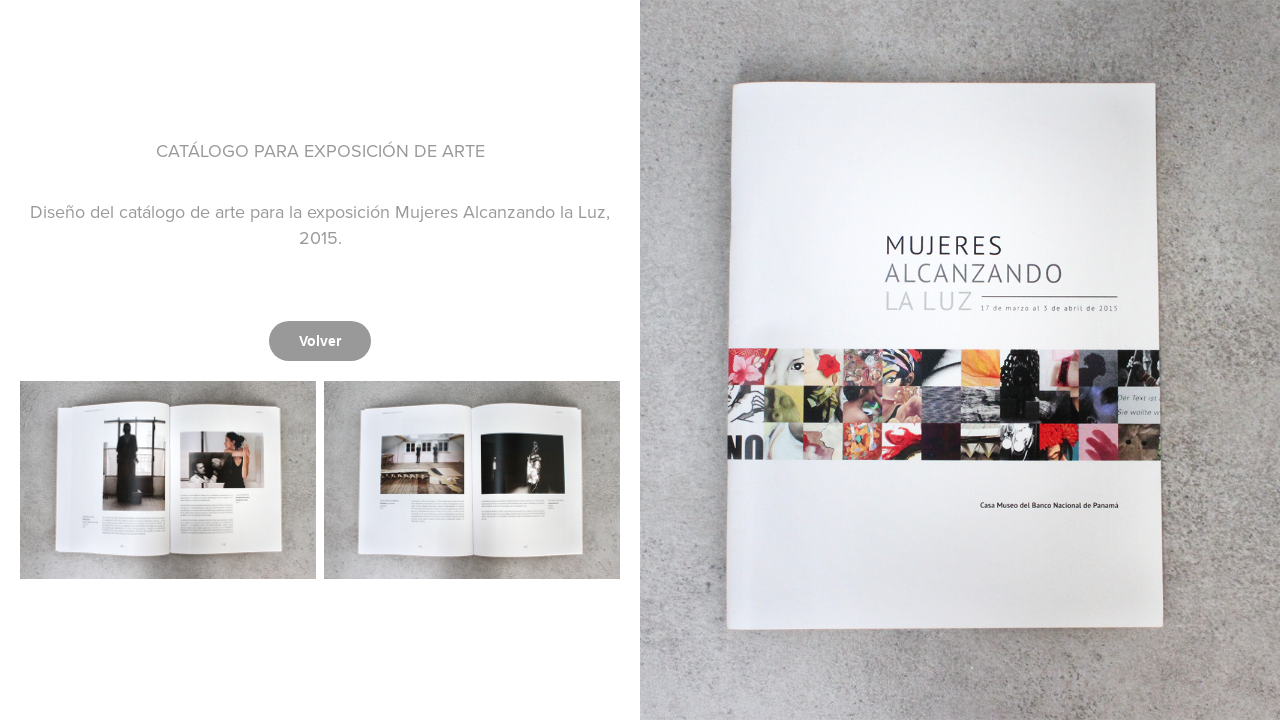

--- FILE ---
content_type: text/html; charset=utf-8
request_url: https://lorenacarrasco.com/catalogo-para-exposicion-de-arte
body_size: 2646
content:
<!DOCTYPE HTML>
<html lang="en-US">
<head>
  <meta charset="UTF-8" />
  <meta name="viewport" content="width=device-width, initial-scale=1" />
      <meta name="twitter:card"  content="summary_large_image" />
      <meta name="twitter:site"  content="@AdobePortfolio" />
      <meta  property="og:title" content="Lorena Carrasco - Catálogo para Exposición de Arte" />
      <meta  property="og:image" content="https://cdn.myportfolio.com/d8406fa2c22bb57974583219dd47be44/3fc11a54-0f07-4041-b47b-e881b2576792_rwc_272x0x1200x1200x1200.png?h=82b5536a7abce8df7d3fdf9bab429e5d" />
      <link rel="icon" href="[data-uri]"  />
      <link rel="stylesheet" href="/dist/css/main.css" type="text/css" />
      <link rel="stylesheet" href="https://cdn.myportfolio.com/d8406fa2c22bb57974583219dd47be44/191d8856e34a3ef22ff45d5e98f016311766280227.css?h=15d11f8f34e4214a2d2731ec4ed7351e" type="text/css" />
    <link rel="canonical" href="https://lorenacarrasco.com/catalogo-para-exposicion-de-arte" />
      <title>Lorena Carrasco - Catálogo para Exposición de Arte</title>
    <script type="text/javascript" src="//use.typekit.net/ik/[base64].js?cb=35f77bfb8b50944859ea3d3804e7194e7a3173fb" async onload="
    try {
      window.Typekit.load();
    } catch (e) {
      console.warn('Typekit not loaded.');
    }
    "></script>
</head>
  <body class="transition-enabled">    <section class="splash image-right e2e-site-content">
      <div class="outer-wrap">
        <div class="centered-content-wrap js-site-wrap splash-modules">
        <div class='page-background-video page-background-video-with-panel'>
        </div>
        <div class="page-content js-page-content" data-context="pages" data-identity="id:p5ea4d43e8c1f145363a555c4aa1b211c0dad80b017a1e981b6e4b">
          <div id="project-canvas" class="js-project-modules modules content">
            <div id="project-modules">
                
                
                
                
                
                <div class="project-module module text project-module-text align- js-project-module e2e-site-project-module-text">
  <div class="rich-text js-text-editable module-text"><div><span style="font-size:18px;" class="texteditor-inline-fontsize"><span style="text-transform:uppercase;"><span style="color:#999999;" class="texteditor-inline-color">Catálogo para exposición de arte</span></span></span></div></div>
</div>

                
                
                
                
                
                
                
                
                
                <div class="project-module module text project-module-text align- js-project-module e2e-site-project-module-text" style="padding-top: 20px;
padding-bottom: 40px;
  width: 100%;
  max-width: 600px;
  float: center;
  clear: both;
">
  <div class="rich-text js-text-editable module-text"><div>Diseño del catálogo de arte para la exposición Mujeres Alcanzando la Luz, 2015.</div></div>
</div>

                
                
                
                
                <div class="js-project-module project-module module button project-module-button" data-id="m5ea4d43ea9fad4a4eff1e29b2a1a09de2bb3a7584783583543bfb"  style=" padding-top: px;
padding-bottom: px;
">
    <div class="button-container" style="">
      <a href="/work" class="button-module preserve-whitespace--nowrap">Volver</a>
      
    </div>
</div>

                
                
                
                
                
                
                
                
                
                
                
                
                
                
                
                
                <div class="project-module module media_collection project-module-media_collection" data-id="m5ea4d70eb8dd09a91e5fbdac5630cee14da6649e35eec5068cabc"  style="padding-top: px;
padding-bottom: px;
">
  <div class="grid--main js-grid-main" data-grid-max-images="
  ">
    <div class="grid__item-container js-grid-item-container" data-flex-grow="390" style="width:390px; flex-grow:390;" data-width="1800" data-height="1200">
      <script type="text/html" class="js-lightbox-slide-content">
        <div class="grid__image-wrapper">
          <img src="https://cdn.myportfolio.com/d8406fa2c22bb57974583219dd47be44/06a1454c-a4ad-4cc8-80c7-827885601da9_rw_1920.png?h=652addb3adf8d3c31637663db3a6d69b" srcset="https://cdn.myportfolio.com/d8406fa2c22bb57974583219dd47be44/06a1454c-a4ad-4cc8-80c7-827885601da9_rw_600.png?h=2aad0d02836fa5d544bcb375f6c231cd 600w,https://cdn.myportfolio.com/d8406fa2c22bb57974583219dd47be44/06a1454c-a4ad-4cc8-80c7-827885601da9_rw_1200.png?h=f5dda7158a74c56a6a6e28135f4b44d5 1200w,https://cdn.myportfolio.com/d8406fa2c22bb57974583219dd47be44/06a1454c-a4ad-4cc8-80c7-827885601da9_rw_1920.png?h=652addb3adf8d3c31637663db3a6d69b 1800w,"  sizes="(max-width: 1800px) 100vw, 1800px">
        <div>
      </script>
      <img
        class="grid__item-image js-grid__item-image grid__item-image-lazy js-lazy"
        src="[data-uri]"
        
        data-src="https://cdn.myportfolio.com/d8406fa2c22bb57974583219dd47be44/06a1454c-a4ad-4cc8-80c7-827885601da9_rw_1920.png?h=652addb3adf8d3c31637663db3a6d69b"
        data-srcset="https://cdn.myportfolio.com/d8406fa2c22bb57974583219dd47be44/06a1454c-a4ad-4cc8-80c7-827885601da9_rw_600.png?h=2aad0d02836fa5d544bcb375f6c231cd 600w,https://cdn.myportfolio.com/d8406fa2c22bb57974583219dd47be44/06a1454c-a4ad-4cc8-80c7-827885601da9_rw_1200.png?h=f5dda7158a74c56a6a6e28135f4b44d5 1200w,https://cdn.myportfolio.com/d8406fa2c22bb57974583219dd47be44/06a1454c-a4ad-4cc8-80c7-827885601da9_rw_1920.png?h=652addb3adf8d3c31637663db3a6d69b 1800w,"
      >
      <span class="grid__item-filler" style="padding-bottom:66.666666666667%;"></span>
    </div>
    <div class="grid__item-container js-grid-item-container" data-flex-grow="390" style="width:390px; flex-grow:390;" data-width="1800" data-height="1200">
      <script type="text/html" class="js-lightbox-slide-content">
        <div class="grid__image-wrapper">
          <img src="https://cdn.myportfolio.com/d8406fa2c22bb57974583219dd47be44/bc646aa9-bd01-4f7a-aab0-88529136e08a_rw_1920.png?h=ae70a03a126bdec0f716b81ea3b003c3" srcset="https://cdn.myportfolio.com/d8406fa2c22bb57974583219dd47be44/bc646aa9-bd01-4f7a-aab0-88529136e08a_rw_600.png?h=c8bfb8dd43cd80976c163c87a2d5d8bb 600w,https://cdn.myportfolio.com/d8406fa2c22bb57974583219dd47be44/bc646aa9-bd01-4f7a-aab0-88529136e08a_rw_1200.png?h=45d51a6600512d35eefacd4bbce951d0 1200w,https://cdn.myportfolio.com/d8406fa2c22bb57974583219dd47be44/bc646aa9-bd01-4f7a-aab0-88529136e08a_rw_1920.png?h=ae70a03a126bdec0f716b81ea3b003c3 1800w,"  sizes="(max-width: 1800px) 100vw, 1800px">
        <div>
      </script>
      <img
        class="grid__item-image js-grid__item-image grid__item-image-lazy js-lazy"
        src="[data-uri]"
        
        data-src="https://cdn.myportfolio.com/d8406fa2c22bb57974583219dd47be44/bc646aa9-bd01-4f7a-aab0-88529136e08a_rw_1920.png?h=ae70a03a126bdec0f716b81ea3b003c3"
        data-srcset="https://cdn.myportfolio.com/d8406fa2c22bb57974583219dd47be44/bc646aa9-bd01-4f7a-aab0-88529136e08a_rw_600.png?h=c8bfb8dd43cd80976c163c87a2d5d8bb 600w,https://cdn.myportfolio.com/d8406fa2c22bb57974583219dd47be44/bc646aa9-bd01-4f7a-aab0-88529136e08a_rw_1200.png?h=45d51a6600512d35eefacd4bbce951d0 1200w,https://cdn.myportfolio.com/d8406fa2c22bb57974583219dd47be44/bc646aa9-bd01-4f7a-aab0-88529136e08a_rw_1920.png?h=ae70a03a126bdec0f716b81ea3b003c3 1800w,"
      >
      <span class="grid__item-filler" style="padding-bottom:66.666666666667%;"></span>
    </div>
    <div class="js-grid-spacer"></div>
  </div>
</div>

                
                
            </div>
          </div>
        </div>
        </div>
      </div>
      <div class="splash-image-wrap splash-image-wrap-panel-width">
          <section data-context="currentPage" data-hover-hint="imageOrVideoBackground">
            <div class="splash-image">
            </div>
          </section>
      </div>
    </section>
</body>
<script type="text/javascript">
  // fix for Safari's back/forward cache
  window.onpageshow = function(e) {
    if (e.persisted) { window.location.reload(); }
  };
</script>
  <script type="text/javascript">var __config__ = {"page_id":"p5ea4d43e8c1f145363a555c4aa1b211c0dad80b017a1e981b6e4b","theme":{"name":"jackie"},"pageTransition":true,"linkTransition":true,"disableDownload":false,"localizedValidationMessages":{"required":"This field is required","Email":"This field must be a valid email address"},"lightbox":{"enabled":true,"color":{"opacity":0.94,"hex":"#fff"}},"cookie_banner":{"enabled":false}};</script>
  <script type="text/javascript" src="/site/translations?cb=35f77bfb8b50944859ea3d3804e7194e7a3173fb"></script>
  <script type="text/javascript" src="/dist/js/main.js?cb=35f77bfb8b50944859ea3d3804e7194e7a3173fb"></script>
</html>
